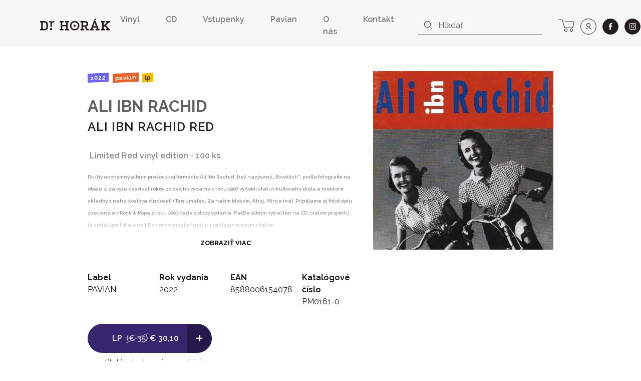

--- FILE ---
content_type: text/html; charset=UTF-8
request_url: https://www.drhorak.sk/titul/ali-ibn-rachid/25845-ali-ibn-rachid-red
body_size: 11159
content:
<!DOCTYPE html>
<html lang="sk">

    <head>
    <meta charset="utf-8">
    <meta http-equiv="X-UA-Compatible" content="IE=edge">
    <meta name="viewport" content="width=device-width, initial-scale=1, shrink-to-fit=no">
    <meta name="csrf-token" content="sLDqZUc9kGxK7IdInoBUYiZKgoEZONbi43lQZRi4">

    <meta name="description" content=" Limited Red vinyl edition - 100 ks Druhý eponymný album prešovskej formácie Ali ibn Rachid, tiež nazývaný „Bicyklisti“, podľa fotografie na obale si...">
    
        <meta property="og:title" content="ALI IBN RACHID: ALI IBN RACHID RED" />
    <meta property="og:description"
        content=" Limited Red vinyl edition - 100 ks Druhý eponymný album prešovskej formácie Ali ibn Rachid, tiež nazývaný „Bicyklisti“, podľa fotografie na obale si..." />
    <meta property="og:type" content="music.album" />
    <meta property="og:url" content="https://www.drhorak.sk/titul/ali-ibn-rachid/25845-ali-ibn-rachid-red" />
    <meta property="og:image"
        content="https://www.drhorak.sk/cdn/obrazok/3b78c6841c394a81b08bd780df1e5917.jpeg/600/0" />
    <meta property="og:site_name" content="Dr.Horák - naordinujte si dobrú hudbu" />
            <meta property="music:release_date " content="2022-03-14" />
    
    
    <meta name="google-site-verification" content="fv_f2bT9R-CJWylp21O_bTbzbSH5ujKxtb3SVipgU6E" />

    <title>
                   ALI IBN RACHID: ALI IBN RACHID RED | Dr.Horák - naordinujte si dobrú hudbu
            </title>

    <!-- Favicons-->
    <link rel="apple-touch-icon" sizes="180x180" href="/apple-touch-icon.png">
<link rel="icon" type="image/png" sizes="32x32" href="/favicon-32x32.png">
<link rel="icon" type="image/png" sizes="16x16" href="/favicon-16x16.png">
<link rel="manifest" href="/site.webmanifest">
<link rel="mask-icon" href="/safari-pinned-tab.svg" color="#f3bd00">
<meta name="msapplication-TileColor" content="#f3bd00">
<meta name="theme-color" content="#f3bd00">
    
    

        <link rel="canonical" href="https://www.drhorak.sk/titul/ali-ibn-rachid/25845-ali-ibn-rachid-red">
    <script type="application/ld+json">{"@context":"https:\/\/schema.org","@type":"Product","@id":"https:\/\/www.drhorak.sk\/titul\/ali-ibn-rachid\/25845-ali-ibn-rachid-red","author":"ALI IBN RACHID","name":"ALI IBN RACHID RED","description":" Limited Red vinyl edition - 100 ks Druhý eponymný album prešovskej formácie Ali ibn Rachid, tiež nazývaný „Bicyklisti“, podľa fotografie na obale si za vyše dvadsať rokov od svojho vydania v roku 1997 vydobil status kultového diela a niektoré skladby z neho doslova zľudoveli (Ten umelec, Za naším blokom, Ahoj, Miro a iné). Pripájame aj fotokópiu z recenzie v Rock & Pope z roku 1997, teda z doby vydania. Keďže album vyšiel len na CD, cieľom projektu, je sprístupniť dielo na LP v novom masteringu...","image":"https:\/\/www.drhorak.sk\/cdn\/obrazok\/3b78c6841c394a81b08bd780df1e5917.jpeg\/600\/0","url":"https:\/\/www.drhorak.sk\/titul\/ali-ibn-rachid\/25845-ali-ibn-rachid-red","offers":{"@type":"Offer","price":"30.1","priceCurrency":"EUR","itemCondition":"http:\/\/schema.org\/NewCondition"}}</script>

    <!-- Styles -->
    <link rel="stylesheet" href="https://unpkg.com/flickity@2/dist/flickity.min.css">
    <link rel="stylesheet" href="https://cdnjs.cloudflare.com/ajax/libs/select2/4.0.5/css/select2.min.css" />
    

    <link rel="stylesheet" href="/css/app.css?id=776edc1dac80f2840aae">
    
    <script>
window.dataLayer = window.dataLayer || [];
window.dataLayer.push({"event":"detail","ecommerce":{"currencyCode":"EUR","detail":{"products":[{"name":"ALI IBN RACHID: ALI IBN RACHID RED","id":"25845","price":"30.10","brand":"PAVIAN","variant":"LP"}]}}});
</script>
<script>(function(w,d,s,l,i){w[l]=w[l]||[];w[l].push({'gtm.start':
new Date().getTime(),event:'gtm.js'});var f=d.getElementsByTagName(s)[0],
j=d.createElement(s),dl=l!='dataLayer'?'&l='+l:'';j.async=true;j.src=
'https://www.googletagmanager.com/gtm.js?id='+i+dl;f.parentNode.insertBefore(j,f);
})(window,document,'script','dataLayer','GTM-NVVDSC8');</script>

    
    
    

</head>
    <body>
        <noscript><iframe src="https://www.googletagmanager.com/ns.html?id=GTM-NVVDSC8"
height="0" width="0" style="display:none;visibility:hidden"></iframe></noscript>

        
        

        <nav class="navbar navbar-expand-lg navbar-light bg-light">
    <div class="container-fluid">
        <button class="navbar-toggler border-0 collapsed" type="button" data-toggle="collapse" data-target="#navbarDrHorak" aria-controls="navbarDrHorak" aria-expanded="false" aria-label="Toggle navigation">
            <i class="icon-close"></i>
            <i class="icon-bars"></i>
        </button>
        <a class="navbar-brand py-3 py-lg-4" href="/">
            <img src="/images/logo.svg"  alt="Dr. Horák" loading="lazy">
        </a>
        <a class="lh-2rem d-lg-none lead text-nowrap no-underline position-relative" title="košík" href="https://www.drhorak.sk/kosik" aria-label="cart">
                        <i class="icon-cart position-relative"></i>
        </a>
        <div class="collapse navbar-collapse mt-2" id="navbarDrHorak">
            <form class="form-inline d-block d-lg-none left-inner-addon mt-2 mb-4 bg-white" role="search" action="https://www.drhorak.sk/katalog" id="searchFormMobile">
                <i class="icon-search"></i>
                <input
                class="search form-control mr-sm-2 w-100 border-dark"
                name="search"
                
                type="text"
                placeholder="Hľadať"
                aria-label="hľadať"
                value=""
                data-products-title="albumy"
                data-concerts-title="koncerty"
                data-authors-title="interpreti"
                data-publishers-title="vydavateľstvá"
                data-categories-title="žánre"
                autocomplete="off"
                >
                <input type="submit" class="invisible position-absolute">
            </form>

            <ul class="navbar-nav ml-auto font-weight-semibold">
    <li class="nav-item mx-1 mr-md-5"><a class="nav-link px-0 py-1" href="https://www.drhorak.sk/katalog?type=LP">Vinyl</a></li>
    <li class="nav-item mx-1 mr-md-5"><a class="nav-link px-0 py-1" href="https://www.drhorak.sk/katalog?type=CD">CD</a></li>
    <li class="nav-item mx-1 mr-md-5"><a href="https://vstupenky.drhorak.sk" class=" nav-link px-0 py-1" title="Vstupenky na koncerty">Vstupenky</a></li>
    <li class="nav-item mx-1 mr-md-5"><a href="https://www.drhorak.sk/pavian-records" class=" nav-link px-0 py-1">Pavian</a></li>
    <li class="nav-item mx-1 mr-md-5"><a href="https://www.drhorak.sk/informacie/o-nas" class=" nav-link px-0 py-1">O nás</a></li>
    <li class="nav-item mx-1 mr-md-5"><a href="https://www.drhorak.sk/informacie/kontakt" class=" nav-link px-0 py-1">Kontakt</a></li>
</ul>
                            <form class="form-inline d-none d-lg-inline-block left-inner-addon" role="search" action="https://www.drhorak.sk/katalog" id="searchFormNav">
                    <i class="icon-search"></i>
                    <input
                    class="search form-control mr-sm-2 border-top-0 border-left-0 border-right-0 border-dark"
                    name="search"
                    
                    type="text"
                    placeholder="Hľadať"
                    aria-label="hľadať"
                    value=""
                    data-products-title="albumy"
                    data-concerts-title="koncerty"
                    data-authors-title="interpreti"
                    data-publishers-title="vydavateľstvá"
                    data-categories-title="žánre"
                    autocomplete="off"
                    >
                    <input type="submit" class="invisible position-absolute">
                </form>
            
            <div class="text-center ml-2 text-nowrap">

                <a class="d-none d-lg-inline-block lh-2rem mr-0 ml-md-3 ml-2 lead text-nowrap no-underline position-relative" title="košík" href="https://www.drhorak.sk/kosik" aria-label="cart">
                                        <i class="icon-cart position-relative"></i>
                </a>

                <a class="ml-1 ml-md-2 btn btn-outline-dark btn-rounded btn-lg" title="prihlásiť sa" href="https://www.drhorak.sk/login?ref=menu" aria-label="user" rel="nofollow">
                    <i class="icon-user"></i>
                </a>

                <a class="ml-4 ml-md-2 btn btn-dark btn-rounded btn-lg border" href="https://www.facebook.com/drhorak.sk" title="facebook" rel="nofollow" target="_blank">
                    <i class="icon-facebook"></i>
                </a>

                <a class="ml-4 ml-md-2 btn btn-dark btn-rounded btn-lg border" href="https://www.instagram.com/drhorak_records" title="instagram" rel="nofollow" target="_blank">
                    <i class="icon-instagram"></i>
                </a>
            </div>

        </div>
    </div>
</nav>
        

        <div class="container">
            
    <section class="product-detail py-5" productscope producttype="http://schema.org/Product">

        
        <div class="row">
            <div class="col-sm-12">
                                            </div>

            <div class="col-lg-6 offset-lg-1 col-md-7 text-left">

                
                <nav class="mb-4">
                                                                        <a href="https://www.drhorak.sk/katalog?release_year=2022"
                                class="mr-1 badge badge-release_year">2022</a>
                                                                                                <a href="https://www.drhorak.sk/katalog?publisher=PAVIAN"
                                class="mr-1 badge badge-publisher">PAVIAN</a>
                                                                                                <a href="https://www.drhorak.sk/katalog?type=LP"
                                class="mr-1 badge badge-type">LP</a>
                                                            </nav>

                <h2 class="font-family-sans-serif display-1 author font-weight-bold">
                    <a class="text-secondary underline" href="https://www.drhorak.sk/katalog?authors=ALI%20IBN%20RACHID">ALI IBN RACHID</a>
                </h2>
                <h1 class="font-family-sans-serif font-weight-semibold display-2" productprop="name">
                    ALI IBN RACHID RED
                </h1>
                
                                    <section class="w-100" id="description">
                        <div
                            class="description-text expandable position-relative py-4 pr-3 text-secondary-light font-weight-semibold">
                                                            <p>&nbsp;Limited Red vinyl edition - 100 ks</p>
<p><span style="font-size:7.5pt;font-family:">Druh&yacute; eponymn&yacute; album pre&scaron;ovskej form&aacute;cie Ali ibn Rachid, tiež naz&yacute;van&yacute; &bdquo;Bicyklisti&ldquo;, podľa fotografie na obale si za vy&scaron;e dvadsať rokov od svojho vydania v&nbsp;roku 1997 vydobil status kultov&eacute;ho diela a&nbsp;niektor&eacute; skladby z&nbsp;neho doslova zľudoveli (Ten umelec,&nbsp;Za na&scaron;&iacute;m blokom,&nbsp;Ahoj, Miro&nbsp;a&nbsp;in&eacute;). Prip&aacute;jame aj fotok&oacute;piu z&nbsp;recenzie v&nbsp;Rock &amp; Pope z&nbsp;roku 1997, teda z&nbsp;doby vydania. Keďže album vy&scaron;iel len na CD, cieľom projektu, je spr&iacute;stupniť dielo na LP v&nbsp;novom masteringu a&nbsp;s&nbsp;redizajnovan&yacute;m obalom<o:p></o:p></span></p>
<p style="margin:0cm;margin-bottom:.0001pt;font-variant-ligatures: normal;&#10;font-variant-caps: normal;orphans: 2;text-align:start;widows: 2;-webkit-text-stroke-width: 0px;&#10;text-decoration-thickness: initial;text-decoration-style: initial;text-decoration-color: initial;&#10;word-spacing:0px"><span style="font-size:7.5pt;font-family:">Strana A :<o:p></o:p></span></p>
<p style="margin:0cm;margin-bottom:.0001pt;font-variant-ligatures: normal;&#10;font-variant-caps: normal;orphans: 2;text-align:start;widows: 2;-webkit-text-stroke-width: 0px;&#10;text-decoration-thickness: initial;text-decoration-style: initial;text-decoration-color: initial;&#10;word-spacing:0px"><span style="font-size:7.5pt;font-family:">1. V&yacute;čitky svedomia&nbsp; &nbsp; &nbsp; &nbsp; &nbsp; &nbsp; &nbsp; &nbsp; &nbsp; &nbsp; &nbsp; &nbsp; &nbsp; &nbsp; 4:06<o:p></o:p></span></p>
<p style="margin:0cm;margin-bottom:.0001pt;font-variant-ligatures: normal;&#10;font-variant-caps: normal;orphans: 2;text-align:start;widows: 2;-webkit-text-stroke-width: 0px;&#10;text-decoration-thickness: initial;text-decoration-style: initial;text-decoration-color: initial;&#10;word-spacing:0px"><span style="font-size:7.5pt;font-family:">2. Tam vo vysokej tr&aacute;ve&nbsp; &nbsp; &nbsp; &nbsp; &nbsp; &nbsp; &nbsp; &nbsp; &nbsp; &nbsp; &nbsp; 2:44<o:p></o:p></span></p>
<p style="margin:0cm;margin-bottom:.0001pt;font-variant-ligatures: normal;&#10;font-variant-caps: normal;orphans: 2;text-align:start;widows: 2;-webkit-text-stroke-width: 0px;&#10;text-decoration-thickness: initial;text-decoration-style: initial;text-decoration-color: initial;&#10;word-spacing:0px"><span style="font-size:7.5pt;font-family:">3. Irma mi vol&aacute;, že chce &iacute;sť do kina&nbsp; &nbsp; 4:26<o:p></o:p></span></p>
<p style="margin:0cm;margin-bottom:.0001pt;font-variant-ligatures: normal;&#10;font-variant-caps: normal;orphans: 2;text-align:start;widows: 2;-webkit-text-stroke-width: 0px;&#10;text-decoration-thickness: initial;text-decoration-style: initial;text-decoration-color: initial;&#10;word-spacing:0px"><span style="font-size:7.5pt;font-family:">4. Ten umelec&nbsp; &nbsp; &nbsp; &nbsp; &nbsp; &nbsp; &nbsp; &nbsp; &nbsp; &nbsp; &nbsp; &nbsp; &nbsp; &nbsp; &nbsp; &nbsp; &nbsp; &nbsp; &nbsp; 3:45&nbsp; &nbsp; &nbsp;&nbsp;<o:p></o:p></span></p>
<p style="margin:0cm;margin-bottom:.0001pt;font-variant-ligatures: normal;&#10;font-variant-caps: normal;orphans: 2;text-align:start;widows: 2;-webkit-text-stroke-width: 0px;&#10;text-decoration-thickness: initial;text-decoration-style: initial;text-decoration-color: initial;&#10;word-spacing:0px"><span style="font-size:7.5pt;font-family:">5. Bled&yacute; mesiac&nbsp; &nbsp; &nbsp; &nbsp; &nbsp; &nbsp; &nbsp; &nbsp; &nbsp; &nbsp; &nbsp; &nbsp; &nbsp; &nbsp; &nbsp; &nbsp; &nbsp; &nbsp;3:43<o:p></o:p></span></p>
<p style="margin:0cm;margin-bottom:.0001pt;font-variant-ligatures: normal;&#10;font-variant-caps: normal;orphans: 2;text-align:start;widows: 2;-webkit-text-stroke-width: 0px;&#10;text-decoration-thickness: initial;text-decoration-style: initial;text-decoration-color: initial;&#10;word-spacing:0px"><span style="font-size:7.5pt;font-family:">6. Nepom&yacute;ľ sa&nbsp; &nbsp; &nbsp; &nbsp; &nbsp; &nbsp; &nbsp; &nbsp; &nbsp; &nbsp; &nbsp; &nbsp; &nbsp; &nbsp; &nbsp; &nbsp; &nbsp; &nbsp; &nbsp;3:28<o:p></o:p></span></p>
<p style="margin:0cm;margin-bottom:.0001pt;font-variant-ligatures: normal;&#10;font-variant-caps: normal;orphans: 2;text-align:start;widows: 2;-webkit-text-stroke-width: 0px;&#10;text-decoration-thickness: initial;text-decoration-style: initial;text-decoration-color: initial;&#10;word-spacing:0px"><span style="font-size:7.5pt;font-family:"><o:p>&nbsp;</o:p></span></p>
<p style="margin:0cm;margin-bottom:.0001pt;font-variant-ligatures: normal;&#10;font-variant-caps: normal;orphans: 2;text-align:start;widows: 2;-webkit-text-stroke-width: 0px;&#10;text-decoration-thickness: initial;text-decoration-style: initial;text-decoration-color: initial;&#10;word-spacing:0px"><span style="font-size:7.5pt;font-family:">Strana B :<o:p></o:p></span></p>
<p style="margin:0cm;margin-bottom:.0001pt;font-variant-ligatures: normal;&#10;font-variant-caps: normal;orphans: 2;text-align:start;widows: 2;-webkit-text-stroke-width: 0px;&#10;text-decoration-thickness: initial;text-decoration-style: initial;text-decoration-color: initial;&#10;word-spacing:0px"><span style="font-size:7.5pt;font-family:">1. Za na&scaron;&iacute;m blokom&nbsp; &nbsp; &nbsp; &nbsp; &nbsp; &nbsp; &nbsp; &nbsp; &nbsp; &nbsp; &nbsp; &nbsp; &nbsp; &nbsp; 3:50<o:p></o:p></span></p>
<p style="margin:0cm;margin-bottom:.0001pt;font-variant-ligatures: normal;&#10;font-variant-caps: normal;orphans: 2;text-align:start;widows: 2;-webkit-text-stroke-width: 0px;&#10;text-decoration-thickness: initial;text-decoration-style: initial;text-decoration-color: initial;&#10;word-spacing:0px"><span style="font-size:7.5pt;font-family:">2. E&scaron;te tak ticho&nbsp; &nbsp; &nbsp; &nbsp; &nbsp; &nbsp; &nbsp; &nbsp; &nbsp; &nbsp; &nbsp; &nbsp; &nbsp; &nbsp; &nbsp; &nbsp; &nbsp; 3:11<o:p></o:p></span></p>
<p style="margin:0cm;margin-bottom:.0001pt;font-variant-ligatures: normal;&#10;font-variant-caps: normal;orphans: 2;text-align:start;widows: 2;-webkit-text-stroke-width: 0px;&#10;text-decoration-thickness: initial;text-decoration-style: initial;text-decoration-color: initial;&#10;word-spacing:0px"><span style="font-size:7.5pt;font-family:">3. Ahoj, Miro&nbsp; &nbsp; &nbsp; &nbsp; &nbsp; &nbsp; &nbsp; &nbsp; &nbsp; &nbsp; &nbsp; &nbsp; &nbsp; &nbsp; &nbsp; &nbsp; &nbsp; &nbsp; &nbsp; &nbsp; 4:39<o:p></o:p></span></p>
<p style="margin:0cm;margin-bottom:.0001pt;font-variant-ligatures: normal;&#10;font-variant-caps: normal;orphans: 2;text-align:start;widows: 2;-webkit-text-stroke-width: 0px;&#10;text-decoration-thickness: initial;text-decoration-style: initial;text-decoration-color: initial;&#10;word-spacing:0px"><span style="font-size:7.5pt;font-family:">4. Na zast&aacute;vke&nbsp; &nbsp; &nbsp; &nbsp; &nbsp; &nbsp; &nbsp; &nbsp; &nbsp; &nbsp; &nbsp; &nbsp; &nbsp; &nbsp; &nbsp; &nbsp; &nbsp; &nbsp; 4:41<o:p></o:p></span></p>
<p style="margin:0cm;margin-bottom:.0001pt;font-variant-ligatures: normal;&#10;font-variant-caps: normal;orphans: 2;text-align:start;widows: 2;-webkit-text-stroke-width: 0px;&#10;text-decoration-thickness: initial;text-decoration-style: initial;text-decoration-color: initial;&#10;word-spacing:0px"><span style="font-size:7.5pt;font-family:">5. Pečivo&nbsp; &nbsp; &nbsp; &nbsp; &nbsp; &nbsp; &nbsp; &nbsp; &nbsp; &nbsp; &nbsp; &nbsp; &nbsp; &nbsp; &nbsp; &nbsp; &nbsp; &nbsp; &nbsp; &nbsp; &nbsp; &nbsp; &nbsp;4:08<o:p></o:p></span></p>
<p style="margin:0cm;margin-bottom:.0001pt;font-variant-ligatures: normal;&#10;font-variant-caps: normal;orphans: 2;text-align:start;widows: 2;-webkit-text-stroke-width: 0px;&#10;text-decoration-thickness: initial;text-decoration-style: initial;text-decoration-color: initial;&#10;word-spacing:0px"><span style="font-size:7.5pt;font-family:"><o:p>&nbsp;</o:p></span></p>
<p style="margin:0cm;margin-bottom:.0001pt;font-variant-ligatures: normal;&#10;font-variant-caps: normal;orphans: 2;text-align:start;widows: 2;-webkit-text-stroke-width: 0px;&#10;text-decoration-thickness: initial;text-decoration-style: initial;text-decoration-color: initial;&#10;word-spacing:0px"><span style="font-size:7.5pt;font-family:">Ľubom&iacute;r Burgr - spev, gitara<o:p></o:p></span></p>
<p style="margin:0cm;margin-bottom:.0001pt;font-variant-ligatures: normal;&#10;font-variant-caps: normal;orphans: 2;text-align:start;widows: 2;-webkit-text-stroke-width: 0px;&#10;text-decoration-thickness: initial;text-decoration-style: initial;text-decoration-color: initial;&#10;word-spacing:0px"><span style="font-size:7.5pt;font-family:">Daniel Hurtuk - gitara<o:p></o:p></span></p>
<p style="margin:0cm;margin-bottom:.0001pt;font-variant-ligatures: normal;&#10;font-variant-caps: normal;orphans: 2;text-align:start;widows: 2;-webkit-text-stroke-width: 0px;&#10;text-decoration-thickness: initial;text-decoration-style: initial;text-decoration-color: initial;&#10;word-spacing:0px"><span style="font-size:7.5pt;font-family:">Peter Zagar - spev, klav&iacute;r<o:p></o:p></span></p>
<p style="margin:0cm;margin-bottom:.0001pt;font-variant-ligatures: normal;&#10;font-variant-caps: normal;orphans: 2;text-align:start;widows: 2;-webkit-text-stroke-width: 0px;&#10;text-decoration-thickness: initial;text-decoration-style: initial;text-decoration-color: initial;&#10;word-spacing:0px"><span style="font-size:7.5pt;font-family:">J&aacute;n Vi&scaron;ňovsk&yacute; - basov&aacute; gitara<o:p></o:p></span></p>
<p style="margin:0cm;margin-bottom:.0001pt;font-variant-ligatures: normal;&#10;font-variant-caps: normal;orphans: 2;text-align:start;widows: 2;-webkit-text-stroke-width: 0px;&#10;text-decoration-thickness: initial;text-decoration-style: initial;text-decoration-color: initial;&#10;word-spacing:0px"><span style="font-size:7.5pt;font-family:">Vladim&iacute;r &Scaron;ipo&scaron; &ndash; bicie<o:p></o:p></span></p>
<p style="margin:0cm;margin-bottom:.0001pt"><span style="font-size:7.5pt;&#10;font-family:">Autor hudby /Music<span style="mso-spacerun:yes">&nbsp; </span><span style="mso-spacerun:yes">&nbsp;</span>Strana A : 2-4, 6 Strana B : 1 &ndash; 5 <span style="mso-spacerun:yes">&nbsp;</span>Ľubom&iacute;r BURGR, Strana A : 1,5 Peter Zagar<o:p></o:p></span></p>
<p style="margin:0cm;margin-bottom:.0001pt"><span style="font-size:7.5pt;&#10;font-family:">Autor textu / Lyrics<span style="mso-spacerun:yes">&nbsp;&nbsp;&nbsp; </span>Strana A : 2-4, 6 Strana B : 1- 4, Ľubom&iacute;r BURGR, Strana A : 1,5 Peter Zagar, Strana B : 5 &ndash; Valent&iacute;na Osejevov&aacute;<o:p></o:p></span></p>
<p style="margin:0cm;margin-bottom:.0001pt"><span style="font-size:7.5pt;&#10;font-family:"><o:p>&nbsp;</o:p></span></p>
<p style="margin:0cm;margin-bottom:.0001pt"><span style="font-size:7.5pt;&#10;font-family:">Nahran&eacute; v&nbsp;&Scaron;t&uacute;diu/ Recorded in Ebony, december 1996<o:p></o:p></span></p>
<p style="margin:0cm;margin-bottom:.0001pt"><span style="font-size:7.5pt;&#10;font-family:">Mix : Ľubom&iacute;r Burgr, Martin Burlas, Peter Zagar<o:p></o:p></span></p>
<p style="margin:0cm;margin-bottom:.0001pt"><span style="font-size:7.5pt;&#10;font-family:">Zvuk / Sound engineering &ndash; Juraj Kupec<o:p></o:p></span></p>
<p style="margin:0cm;margin-bottom:.0001pt"><span style="font-size:7.5pt;&#10;font-family:">Remastering &ndash; Ondrej Ježek<o:p></o:p></span></p>
<p style="margin:0cm;margin-bottom:.0001pt"><span style="font-size:7.5pt;&#10;font-family:">Dizajn / Design &ndash; Matej Plekanec<o:p></o:p></span></p>
<p style="margin:0cm;margin-bottom:.0001pt"><span style="font-size:7.5pt;&#10;font-family:">C <span style="mso-spacerun:yes">&nbsp;</span>ALI IBN RACHID 1996, 2022 <o:p></o:p></span></p>
<p style="margin:0cm;margin-bottom:.0001pt"><span style="font-size:7.5pt;&#10;font-family:">P <span style="mso-spacerun:yes">&nbsp;</span>Ľubom&iacute;r Burgr, Vlna records, Dr.Horak s.r.o.<o:p></o:p></span></p>
                                                        <div class="fadeout"></div>
                        </div>
                    </section>
                
                <section class="mt-5" id="properties">
                    <div class="row">
                        <div class="col-6 col-sm">
                                                            <dl>
                                    <dt>Label</dt>
                                    <dd><a
                                            href="https://www.drhorak.sk/katalog?publisher=PAVIAN">PAVIAN</a>
                                    </dd>
                                </dl>
                                                    </div>
                        <div class="col-6 col-sm">
                                                            <dl>
                                    <dt>Rok vydania</dt>
                                    <dd>2022</dd>
                                </dl>
                                                    </div>
                        <div class="col-6 col-sm">
                                                            <dl>
                                    <dt>EAN</dt>
                                    <dd>8588006154078</dd>
                                </dl>
                                                    </div>
                        <div class="col-6 col-sm">
                                                            <dl>
                                    <dt>Katalógové číslo</dt>
                                    <dd>PM0161-0</dd>
                                </dl>
                                                    </div>
                    </div>

                </section>

                <div class="my-3 d-inline-block selling-buttons text-center text-sm-left">
                    <div class="btn-group" role="group" aria-label="Basic example">
                        <a href="https://www.drhorak.sk/titul/ali-ibn-rachid/25845-ali-ibn-rachid-red/objednat"
                            class="btn btn-info btn-lg pl-5 " rel="nofollow"
                             data-gtm-product='{"name":"ALI IBN RACHID: ALI IBN RACHID RED","id":"25845","price":"30.10","brand":"PAVIAN","variant":"LP","quantity":1}'
                            data-gtm-add-to-cart >
                            <span class="font-weight-semibold mr-1">LP</span>
                                                            <del class="strike-diagonal opacity-70">(&euro;&nbsp;35)</del>
                                                        <span class="py-1">&euro;&nbsp;30,10</span>
                            
                            

                        </a>
                        <a href="https://www.drhorak.sk/titul/ali-ibn-rachid/25845-ali-ibn-rachid-red/objednat"
                            class="active btn btn-info btn-lg font-size-big font-weight-normal "
                            rel="nofollow">
                            +
                        </a>
                    </div>

                    
                    <div class="text-center my-2">
                                                    <span class="text-success">&#9679;</span>
                            
                            <a href="#" class="text-underline-success text-decoration-none"
                                data-container="body" data-toggle="tooltip" data-placement="bottom"
                                title="posielame v deň objednania alebo najbližší pracovný deň">
                                <span class="text-nowrap">titul je dostupný v predajni</span>
                            </a>
                            
                                            </div>
                </div>

            </div>

            <div class="col-lg-4 col-md-5 text-center">
                <div class="carousel-detail">
                    
                    <a href="https://www.drhorak.sk/obrazok/3b78c6841c394a81b08bd780df1e5917.jpeg" class="ratio-box image"
                        style="padding-bottom: 98.9691%;">
                        <img
  data-sizes="auto"
  data-src="https://www.drhorak.sk/cdn/obrazok/3b78c6841c394a81b08bd780df1e5917.jpeg/600/0"
  data-srcset="https://www.drhorak.sk/cdn/obrazok/3b78c6841c394a81b08bd780df1e5917.jpeg/600/0 600w,
    https://www.drhorak.sk/cdn/obrazok/3b78c6841c394a81b08bd780df1e5917.jpeg/220/0 220w,
    https://www.drhorak.sk/cdn/obrazok/3b78c6841c394a81b08bd780df1e5917.jpeg/300/0 300w,
    https://www.drhorak.sk/cdn/obrazok/3b78c6841c394a81b08bd780df1e5917.jpeg/600/0 600w,
    https://www.drhorak.sk/cdn/obrazok/3b78c6841c394a81b08bd780df1e5917.jpeg/800/0 800w"
  class="lazyload"
  alt="ALI IBN RACHID: ALI IBN RACHID RED">                    </a>

                    

                </div>
            </div>
        </div>
        
        

    </section>


            </div>
        <section class="my-4 bg-primary" id="more">
                            <div class="container pt-4">
                    <div class="row align-items-center border-bottom-2 mt-4 mx-2 mx-md-4 pb-2" >
  <div class="col-auto pl-0">
    <p class="display-2 mb-0">Ďalšie tituly od <a class="text-white underline" href="https://www.drhorak.sk/katalog?authors=ALI%20IBN%20RACHID">ALI IBN RACHID</a></p>
  </div>
  <div class="col text-right pr-0">
    <img src="https://www.drhorak.sk/images/icons/icon-more-products.svg" class="img-fluid" alt="novinky">
  </div>
</div>
                    <div class="row minh-230px">
                        <div class="col-md-12 product_carousel py-4 d-none">
                                                            
                                <div class="product-card">
                                    <div class="card catalog-item">
  <div class="card-img-top px-2 pt-2 px-md-3 pt-md-3 pb-0">
    <a href="https://www.drhorak.sk/titul/ali-ibn-rachid/25844-ali-ibn-rachid" class="ratio-box image card-img" style="padding-bottom: 98.9691%;" aria-labelledby="product25844">
      <img
  data-sizes="auto"
  data-src="https://www.drhorak.sk/cdn/obrazok/6f30cc8839780c6e66ff98a13146ddfc.jpeg/600/0"
  data-srcset="https://www.drhorak.sk/cdn/obrazok/6f30cc8839780c6e66ff98a13146ddfc.jpeg/600/0 600w,
    https://www.drhorak.sk/cdn/obrazok/6f30cc8839780c6e66ff98a13146ddfc.jpeg/220/0 220w,
    https://www.drhorak.sk/cdn/obrazok/6f30cc8839780c6e66ff98a13146ddfc.jpeg/300/0 300w,
    https://www.drhorak.sk/cdn/obrazok/6f30cc8839780c6e66ff98a13146ddfc.jpeg/600/0 600w,
    https://www.drhorak.sk/cdn/obrazok/6f30cc8839780c6e66ff98a13146ddfc.jpeg/800/0 800w"
  class="lazyload"
  alt="ALI IBN RACHID: ">    </a>
    <a href="https://www.drhorak.sk/titul/ali-ibn-rachid/25844-ali-ibn-rachid" class="card-img-overlay">
                <span class="mr-1 badge badge-type">LP</span>
                <span class="mr-1 badge badge-status">do 24h</span>
          </a>
  </div>
  <div class="card-body p-2 p-md-3">

      <a href="https://www.drhorak.sk/titul/ali-ibn-rachid/25844-ali-ibn-rachid" id="product25844">

                    <strong class="pd_name">ALI IBN RACHID</strong>
                
        <div class="product-title d-flex justify-content-between w-100 font-weight-semibold">

            <span class="opacity-70">ALI IBN RACHID</span>

            <div class="pl-2 text-right">
                              <del class="strike-diagonal">(&euro;&nbsp;30)</del>
                            <span class="py-1">&euro;&nbsp;24,90</span><br>
              
            </div>
        </div>
      </a>
      </div>
</div>                                </div>
                                                    </div>
                    </div>
                </div>
            
                            <div class="container pt-4">
                    <div class="row align-items-center border-bottom-2 mt-4 mx-2 mx-md-4 pb-2" >
  <div class="col-auto pl-0">
    <p class="display-2 mb-0">Mohlo by sa vam páčiť</p>
  </div>
  <div class="col text-right pr-0">
    <img src="https://www.drhorak.sk/images/icons/icon-related-products.svg" class="img-fluid" alt="novinky">
  </div>
</div>
                    <div class="row mt-4 catalog">
                                                    <div class="col-xxl-2 col-md-3 col-6 product mb-2">
                                <div class="card catalog-item">
  <div class="card-img-top px-2 pt-2 px-md-3 pt-md-3 pb-0">
    <a href="https://www.drhorak.sk/titul/maringotka/36410-ii" class="ratio-box image card-img" style="padding-bottom: 100.3628%;" aria-labelledby="product36410">
      <img
  data-sizes="auto"
  data-src="https://www.drhorak.sk/cdn/obrazok/f542ce04f8bfe49952e1a19fb5c56f82.jpg/600/0"
  data-srcset="https://www.drhorak.sk/cdn/obrazok/f542ce04f8bfe49952e1a19fb5c56f82.jpg/600/0 600w,
    https://www.drhorak.sk/cdn/obrazok/f542ce04f8bfe49952e1a19fb5c56f82.jpg/220/0 220w,
    https://www.drhorak.sk/cdn/obrazok/f542ce04f8bfe49952e1a19fb5c56f82.jpg/300/0 300w,
    https://www.drhorak.sk/cdn/obrazok/f542ce04f8bfe49952e1a19fb5c56f82.jpg/600/0 600w,
    https://www.drhorak.sk/cdn/obrazok/f542ce04f8bfe49952e1a19fb5c56f82.jpg/800/0 800w"
  class="lazyload"
  alt="MARINGOTKA: ">    </a>
    <a href="https://www.drhorak.sk/titul/maringotka/36410-ii" class="card-img-overlay">
                <span class="mr-1 badge badge-type">LP</span>
                <span class="mr-1 badge badge-presale">vychádza 06. 02. 2026</span>
          </a>
  </div>
  <div class="card-body p-2 p-md-3">

      <a href="https://www.drhorak.sk/titul/maringotka/36410-ii" id="product36410">

                    <strong class="pd_name">MARINGOTKA</strong>
                
        <div class="product-title d-flex justify-content-between w-100 font-weight-semibold">

            <span class="opacity-70">II.</span>

            <div class="pl-2 text-right">
                            <span class="py-1">&euro;&nbsp;33</span><br>
              
            </div>
        </div>
      </a>
      </div>
</div>                            </div>
                                                    <div class="col-xxl-2 col-md-3 col-6 product mb-2">
                                <div class="card catalog-item">
  <div class="card-img-top px-2 pt-2 px-md-3 pt-md-3 pb-0">
    <a href="https://www.drhorak.sk/titul/maringotka/36409-ii" class="ratio-box image card-img" style="padding-bottom: 100.3628%;" aria-labelledby="product36409">
      <img
  data-sizes="auto"
  data-src="https://www.drhorak.sk/cdn/obrazok/18476e8300a1079622f3e75b02d4925e.jpg/600/0"
  data-srcset="https://www.drhorak.sk/cdn/obrazok/18476e8300a1079622f3e75b02d4925e.jpg/600/0 600w,
    https://www.drhorak.sk/cdn/obrazok/18476e8300a1079622f3e75b02d4925e.jpg/220/0 220w,
    https://www.drhorak.sk/cdn/obrazok/18476e8300a1079622f3e75b02d4925e.jpg/300/0 300w,
    https://www.drhorak.sk/cdn/obrazok/18476e8300a1079622f3e75b02d4925e.jpg/600/0 600w,
    https://www.drhorak.sk/cdn/obrazok/18476e8300a1079622f3e75b02d4925e.jpg/800/0 800w"
  class="lazyload"
  alt="MARINGOTKA: ">    </a>
    <a href="https://www.drhorak.sk/titul/maringotka/36409-ii" class="card-img-overlay">
                <span class="mr-1 badge badge-type">CD</span>
                <span class="mr-1 badge badge-presale">vychádza 06. 02. 2026</span>
          </a>
  </div>
  <div class="card-body p-2 p-md-3">

      <a href="https://www.drhorak.sk/titul/maringotka/36409-ii" id="product36409">

                    <strong class="pd_name">MARINGOTKA</strong>
                
        <div class="product-title d-flex justify-content-between w-100 font-weight-semibold">

            <span class="opacity-70">II.</span>

            <div class="pl-2 text-right">
                            <span class="py-1">&euro;&nbsp;13</span><br>
              
            </div>
        </div>
      </a>
      </div>
</div>                            </div>
                                                    <div class="col-xxl-2 col-md-3 col-6 product mb-2">
                                <div class="card catalog-item">
  <div class="card-img-top px-2 pt-2 px-md-3 pt-md-3 pb-0">
    <a href="https://www.drhorak.sk/titul/ursiny-dezo/35149-do-tla-red-colour" class="ratio-box image card-img" style="padding-bottom: 100%;" aria-labelledby="product35149">
      <img
  data-sizes="auto"
  data-src="https://www.drhorak.sk/cdn/obrazok/2876b2b8d23d0b279ed67645737de0cc.jpg/600/0"
  data-srcset="https://www.drhorak.sk/cdn/obrazok/2876b2b8d23d0b279ed67645737de0cc.jpg/600/0 600w,
    https://www.drhorak.sk/cdn/obrazok/2876b2b8d23d0b279ed67645737de0cc.jpg/220/0 220w,
    https://www.drhorak.sk/cdn/obrazok/2876b2b8d23d0b279ed67645737de0cc.jpg/300/0 300w,
    https://www.drhorak.sk/cdn/obrazok/2876b2b8d23d0b279ed67645737de0cc.jpg/600/0 600w,
    https://www.drhorak.sk/cdn/obrazok/2876b2b8d23d0b279ed67645737de0cc.jpg/800/0 800w"
  class="lazyload"
  alt="URSINY DEZO: ">    </a>
    <a href="https://www.drhorak.sk/titul/ursiny-dezo/35149-do-tla-red-colour" class="card-img-overlay">
                <span class="mr-1 badge badge-type">LP</span>
                <span class="mr-1 badge badge-status">do 24h</span>
          </a>
  </div>
  <div class="card-body p-2 p-md-3">

      <a href="https://www.drhorak.sk/titul/ursiny-dezo/35149-do-tla-red-colour" id="product35149">

                    <strong class="pd_name">URSINY DEZO</strong>
                
        <div class="product-title d-flex justify-content-between w-100 font-weight-semibold">

            <span class="opacity-70">DO TLA red colour</span>

            <div class="pl-2 text-right">
                            <span class="py-1">&euro;&nbsp;50</span><br>
              
            </div>
        </div>
      </a>
      </div>
</div>                            </div>
                                                    <div class="col-xxl-2 col-md-3 col-6 product mb-2">
                                <div class="card catalog-item">
  <div class="card-img-top px-2 pt-2 px-md-3 pt-md-3 pb-0">
    <a href="https://www.drhorak.sk/titul/slniecko/33898-majte-nas-radi" class="ratio-box image card-img" style="padding-bottom: 100%;" aria-labelledby="product33898">
      <img
  data-sizes="auto"
  data-src="https://www.drhorak.sk/cdn/obrazok/354fa3b7221d06fc504e2c77dcdfdd81.jpeg/600/0"
  data-srcset="https://www.drhorak.sk/cdn/obrazok/354fa3b7221d06fc504e2c77dcdfdd81.jpeg/600/0 600w,
    https://www.drhorak.sk/cdn/obrazok/354fa3b7221d06fc504e2c77dcdfdd81.jpeg/220/0 220w,
    https://www.drhorak.sk/cdn/obrazok/354fa3b7221d06fc504e2c77dcdfdd81.jpeg/300/0 300w,
    https://www.drhorak.sk/cdn/obrazok/354fa3b7221d06fc504e2c77dcdfdd81.jpeg/600/0 600w,
    https://www.drhorak.sk/cdn/obrazok/354fa3b7221d06fc504e2c77dcdfdd81.jpeg/800/0 800w"
  class="lazyload"
  alt="SLNIECKO: ">    </a>
    <a href="https://www.drhorak.sk/titul/slniecko/33898-majte-nas-radi" class="card-img-overlay">
                <span class="mr-1 badge badge-type">LP</span>
                <span class="mr-1 badge badge-status">do 24h</span>
          </a>
  </div>
  <div class="card-body p-2 p-md-3">

      <a href="https://www.drhorak.sk/titul/slniecko/33898-majte-nas-radi" id="product33898">

                    <strong class="pd_name">SLNIECKO</strong>
                
        <div class="product-title d-flex justify-content-between w-100 font-weight-semibold">

            <span class="opacity-70">MAJTE NAS RADI</span>

            <div class="pl-2 text-right">
                              <del class="strike-diagonal">(&euro;&nbsp;30)</del>
                            <span class="py-1">&euro;&nbsp;24,90</span><br>
              
            </div>
        </div>
      </a>
      </div>
</div>                            </div>
                                                    <div class="col-xxl-2 col-md-3 col-6 product mb-2">
                                <div class="card catalog-item">
  <div class="card-img-top px-2 pt-2 px-md-3 pt-md-3 pb-0">
    <a href="https://www.drhorak.sk/titul/hammel-pavol/33426-kam-a-za-cim-colour" class="ratio-box image card-img" style="padding-bottom: 100%;" aria-labelledby="product33426">
      <img
  data-sizes="auto"
  data-src="https://www.drhorak.sk/cdn/obrazok/4f8ac3921b5e7c76c4319d665a7da629.jpg/600/0"
  data-srcset="https://www.drhorak.sk/cdn/obrazok/4f8ac3921b5e7c76c4319d665a7da629.jpg/600/0 600w,
    https://www.drhorak.sk/cdn/obrazok/4f8ac3921b5e7c76c4319d665a7da629.jpg/220/0 220w,
    https://www.drhorak.sk/cdn/obrazok/4f8ac3921b5e7c76c4319d665a7da629.jpg/300/0 300w,
    https://www.drhorak.sk/cdn/obrazok/4f8ac3921b5e7c76c4319d665a7da629.jpg/600/0 600w,
    https://www.drhorak.sk/cdn/obrazok/4f8ac3921b5e7c76c4319d665a7da629.jpg/800/0 800w"
  class="lazyload"
  alt="HAMMEL PAVOL: ">    </a>
    <a href="https://www.drhorak.sk/titul/hammel-pavol/33426-kam-a-za-cim-colour" class="card-img-overlay">
                <span class="mr-1 badge badge-type">LP</span>
                <span class="mr-1 badge badge-status">do 24h</span>
          </a>
  </div>
  <div class="card-body p-2 p-md-3">

      <a href="https://www.drhorak.sk/titul/hammel-pavol/33426-kam-a-za-cim-colour" id="product33426">

                    <strong class="pd_name">HAMMEL PAVOL</strong>
                
        <div class="product-title d-flex justify-content-between w-100 font-weight-semibold">

            <span class="opacity-70">KAM A ZA CIM colour</span>

            <div class="pl-2 text-right">
                              <del class="strike-diagonal">(&euro;&nbsp;35)</del>
                            <span class="py-1">&euro;&nbsp;25,90</span><br>
              
            </div>
        </div>
      </a>
      </div>
</div>                            </div>
                                                    <div class="col-xxl-2 col-md-3 col-6 product mb-2">
                                <div class="card catalog-item">
  <div class="card-img-top px-2 pt-2 px-md-3 pt-md-3 pb-0">
    <a href="https://www.drhorak.sk/titul/vitazny-traktor/33044-fake-news-blues" class="ratio-box image card-img" style="padding-bottom: 109.4656%;" aria-labelledby="product33044">
      <img
  data-sizes="auto"
  data-src="https://www.drhorak.sk/cdn/obrazok/f3e03c9068f0ec9a0fcdfa90026f2236.jpg/600/0"
  data-srcset="https://www.drhorak.sk/cdn/obrazok/f3e03c9068f0ec9a0fcdfa90026f2236.jpg/600/0 600w,
    https://www.drhorak.sk/cdn/obrazok/f3e03c9068f0ec9a0fcdfa90026f2236.jpg/220/0 220w,
    https://www.drhorak.sk/cdn/obrazok/f3e03c9068f0ec9a0fcdfa90026f2236.jpg/300/0 300w,
    https://www.drhorak.sk/cdn/obrazok/f3e03c9068f0ec9a0fcdfa90026f2236.jpg/600/0 600w,
    https://www.drhorak.sk/cdn/obrazok/f3e03c9068f0ec9a0fcdfa90026f2236.jpg/800/0 800w"
  class="lazyload"
  alt="VITAZNY TRAKTOR: ">    </a>
    <a href="https://www.drhorak.sk/titul/vitazny-traktor/33044-fake-news-blues" class="card-img-overlay">
                <span class="mr-1 badge badge-type">CD</span>
                <span class="mr-1 badge badge-status">do 24h</span>
          </a>
  </div>
  <div class="card-body p-2 p-md-3">

      <a href="https://www.drhorak.sk/titul/vitazny-traktor/33044-fake-news-blues" id="product33044">

                    <strong class="pd_name">VITAZNY TRAKTOR</strong>
                
        <div class="product-title d-flex justify-content-between w-100 font-weight-semibold">

            <span class="opacity-70">FAKE NEWS BLUES</span>

            <div class="pl-2 text-right">
                              <del class="strike-diagonal">(&euro;&nbsp;12,90)</del>
                            <span class="py-1">&euro;&nbsp;7,48</span><br>
              
            </div>
        </div>
      </a>
      </div>
</div>                            </div>
                                                    <div class="col-xxl-2 col-md-3 col-6 product mb-2">
                                <div class="card catalog-item">
  <div class="card-img-top px-2 pt-2 px-md-3 pt-md-3 pb-0">
    <a href="https://www.drhorak.sk/titul/stefanikove-deti/32116-mlyny" class="ratio-box image card-img" style="padding-bottom: 100%;" aria-labelledby="product32116">
      <img
  data-sizes="auto"
  data-src="https://www.drhorak.sk/cdn/obrazok/e2e25c30ddcac3b94c3ab0e7345e536b.JPG/600/0"
  data-srcset="https://www.drhorak.sk/cdn/obrazok/e2e25c30ddcac3b94c3ab0e7345e536b.JPG/600/0 600w,
    https://www.drhorak.sk/cdn/obrazok/e2e25c30ddcac3b94c3ab0e7345e536b.JPG/220/0 220w,
    https://www.drhorak.sk/cdn/obrazok/e2e25c30ddcac3b94c3ab0e7345e536b.JPG/300/0 300w,
    https://www.drhorak.sk/cdn/obrazok/e2e25c30ddcac3b94c3ab0e7345e536b.JPG/600/0 600w,
    https://www.drhorak.sk/cdn/obrazok/e2e25c30ddcac3b94c3ab0e7345e536b.JPG/800/0 800w"
  class="lazyload"
  alt="STEFANIKOVE DETI: ">    </a>
    <a href="https://www.drhorak.sk/titul/stefanikove-deti/32116-mlyny" class="card-img-overlay">
                <span class="mr-1 badge badge-type">LP</span>
                <span class="mr-1 badge badge-status">do 24h</span>
          </a>
  </div>
  <div class="card-body p-2 p-md-3">

      <a href="https://www.drhorak.sk/titul/stefanikove-deti/32116-mlyny" id="product32116">

                    <strong class="pd_name">STEFANIKOVE DETI</strong>
                
        <div class="product-title d-flex justify-content-between w-100 font-weight-semibold">

            <span class="opacity-70">MLYNY</span>

            <div class="pl-2 text-right">
                              <del class="strike-diagonal">(&euro;&nbsp;25)</del>
                            <span class="py-1">&euro;&nbsp;15</span><br>
              
            </div>
        </div>
      </a>
      </div>
</div>                            </div>
                                                    <div class="col-xxl-2 col-md-3 col-6 product mb-2">
                                <div class="card catalog-item">
  <div class="card-img-top px-2 pt-2 px-md-3 pt-md-3 pb-0">
    <a href="https://www.drhorak.sk/titul/stefanikove-deti/32115-mlyny" class="ratio-box image card-img" style="padding-bottom: 100%;" aria-labelledby="product32115">
      <img
  data-sizes="auto"
  data-src="https://www.drhorak.sk/cdn/obrazok/221e6c88f2dae8032e2594e7d4716f9a.JPG/600/0"
  data-srcset="https://www.drhorak.sk/cdn/obrazok/221e6c88f2dae8032e2594e7d4716f9a.JPG/600/0 600w,
    https://www.drhorak.sk/cdn/obrazok/221e6c88f2dae8032e2594e7d4716f9a.JPG/220/0 220w,
    https://www.drhorak.sk/cdn/obrazok/221e6c88f2dae8032e2594e7d4716f9a.JPG/300/0 300w,
    https://www.drhorak.sk/cdn/obrazok/221e6c88f2dae8032e2594e7d4716f9a.JPG/600/0 600w,
    https://www.drhorak.sk/cdn/obrazok/221e6c88f2dae8032e2594e7d4716f9a.JPG/800/0 800w"
  class="lazyload"
  alt="STEFANIKOVE DETI: ">    </a>
    <a href="https://www.drhorak.sk/titul/stefanikove-deti/32115-mlyny" class="card-img-overlay">
                <span class="mr-1 badge badge-type">CD</span>
                <span class="mr-1 badge badge-status">do 24h</span>
          </a>
  </div>
  <div class="card-body p-2 p-md-3">

      <a href="https://www.drhorak.sk/titul/stefanikove-deti/32115-mlyny" id="product32115">

                    <strong class="pd_name">STEFANIKOVE DETI</strong>
                
        <div class="product-title d-flex justify-content-between w-100 font-weight-semibold">

            <span class="opacity-70">MLYNY</span>

            <div class="pl-2 text-right">
                              <del class="strike-diagonal">(&euro;&nbsp;13)</del>
                            <span class="py-1">&euro;&nbsp;4,94</span><br>
              
            </div>
        </div>
      </a>
      </div>
</div>                            </div>
                                                    <div class="col-xxl-2 col-md-3 col-6 product mb-2">
                                <div class="card catalog-item">
  <div class="card-img-top px-2 pt-2 px-md-3 pt-md-3 pb-0">
    <a href="https://www.drhorak.sk/titul/marian-varga/30487-marian-varga-and-moyzesovo-kvarteto" class="ratio-box image card-img" style="padding-bottom: 100%;" aria-labelledby="product30487">
      <img
  data-sizes="auto"
  data-src="https://www.drhorak.sk/cdn/obrazok/75badc4b13fac75cc735d0752fa631c8.jpeg/600/0"
  data-srcset="https://www.drhorak.sk/cdn/obrazok/75badc4b13fac75cc735d0752fa631c8.jpeg/600/0 600w,
    https://www.drhorak.sk/cdn/obrazok/75badc4b13fac75cc735d0752fa631c8.jpeg/220/0 220w,
    https://www.drhorak.sk/cdn/obrazok/75badc4b13fac75cc735d0752fa631c8.jpeg/300/0 300w,
    https://www.drhorak.sk/cdn/obrazok/75badc4b13fac75cc735d0752fa631c8.jpeg/600/0 600w,
    https://www.drhorak.sk/cdn/obrazok/75badc4b13fac75cc735d0752fa631c8.jpeg/800/0 800w"
  class="lazyload"
  alt="Marián Varga: ">    </a>
    <a href="https://www.drhorak.sk/titul/marian-varga/30487-marian-varga-and-moyzesovo-kvarteto" class="card-img-overlay">
                <span class="mr-1 badge badge-type">LP</span>
                <span class="mr-1 badge badge-status">do 24h</span>
          </a>
  </div>
  <div class="card-body p-2 p-md-3">

      <a href="https://www.drhorak.sk/titul/marian-varga/30487-marian-varga-and-moyzesovo-kvarteto" id="product30487">

                    <strong class="pd_name">Marián Varga</strong>
                
        <div class="product-title d-flex justify-content-between w-100 font-weight-semibold">

            <span class="opacity-70">Marián Varga &amp; Moyzesovo Kvarteto</span>

            <div class="pl-2 text-right">
                              <del class="strike-diagonal">(&euro;&nbsp;40)</del>
                            <span class="py-1">&euro;&nbsp;30</span><br>
              
            </div>
        </div>
      </a>
      </div>
</div>                            </div>
                                                    <div class="col-xxl-2 col-md-3 col-6 product mb-2">
                                <div class="card catalog-item">
  <div class="card-img-top px-2 pt-2 px-md-3 pt-md-3 pb-0">
    <a href="https://www.drhorak.sk/titul/billy-barman/30393-modry-jazyk-blue" class="ratio-box image card-img" style="padding-bottom: 100.678%;" aria-labelledby="product30393">
      <img
  data-sizes="auto"
  data-src="https://www.drhorak.sk/cdn/obrazok/e1de24c333f711074d0270796048be1c.jpg/600/0"
  data-srcset="https://www.drhorak.sk/cdn/obrazok/e1de24c333f711074d0270796048be1c.jpg/600/0 600w,
    https://www.drhorak.sk/cdn/obrazok/e1de24c333f711074d0270796048be1c.jpg/220/0 220w,
    https://www.drhorak.sk/cdn/obrazok/e1de24c333f711074d0270796048be1c.jpg/300/0 300w,
    https://www.drhorak.sk/cdn/obrazok/e1de24c333f711074d0270796048be1c.jpg/600/0 600w,
    https://www.drhorak.sk/cdn/obrazok/e1de24c333f711074d0270796048be1c.jpg/800/0 800w"
  class="lazyload"
  alt="BILLY BARMAN: ">    </a>
    <a href="https://www.drhorak.sk/titul/billy-barman/30393-modry-jazyk-blue" class="card-img-overlay">
                <span class="mr-1 badge badge-type">LP</span>
                <span class="mr-1 badge badge-status">do 24h</span>
          </a>
  </div>
  <div class="card-body p-2 p-md-3">

      <a href="https://www.drhorak.sk/titul/billy-barman/30393-modry-jazyk-blue" id="product30393">

                    <strong class="pd_name">BILLY BARMAN</strong>
                
        <div class="product-title d-flex justify-content-between w-100 font-weight-semibold">

            <span class="opacity-70">MODRY JAZYK blue</span>

            <div class="pl-2 text-right">
                              <del class="strike-diagonal">(&euro;&nbsp;30)</del>
                            <span class="py-1">&euro;&nbsp;24,90</span><br>
              
            </div>
        </div>
      </a>
      </div>
</div>                            </div>
                                                    <div class="col-xxl-2 col-md-3 col-6 product mb-2">
                                <div class="card catalog-item">
  <div class="card-img-top px-2 pt-2 px-md-3 pt-md-3 pb-0">
    <a href="https://www.drhorak.sk/titul/tornado-lue/29422-oci-slnka" class="ratio-box image card-img" style="padding-bottom: 100%;" aria-labelledby="product29422">
      <img
  data-sizes="auto"
  data-src="https://www.drhorak.sk/cdn/obrazok/cad6b4d60aad609c3c6bc02803633c0f.jpg/600/0"
  data-srcset="https://www.drhorak.sk/cdn/obrazok/cad6b4d60aad609c3c6bc02803633c0f.jpg/600/0 600w,
    https://www.drhorak.sk/cdn/obrazok/cad6b4d60aad609c3c6bc02803633c0f.jpg/220/0 220w,
    https://www.drhorak.sk/cdn/obrazok/cad6b4d60aad609c3c6bc02803633c0f.jpg/300/0 300w,
    https://www.drhorak.sk/cdn/obrazok/cad6b4d60aad609c3c6bc02803633c0f.jpg/600/0 600w,
    https://www.drhorak.sk/cdn/obrazok/cad6b4d60aad609c3c6bc02803633c0f.jpg/800/0 800w"
  class="lazyload"
  alt="TORNADO LUE: ">    </a>
    <a href="https://www.drhorak.sk/titul/tornado-lue/29422-oci-slnka" class="card-img-overlay">
                <span class="mr-1 badge badge-type">CD</span>
                <span class="mr-1 badge badge-status">do 24h</span>
          </a>
  </div>
  <div class="card-body p-2 p-md-3">

      <a href="https://www.drhorak.sk/titul/tornado-lue/29422-oci-slnka" id="product29422">

                    <strong class="pd_name">TORNADO LUE</strong>
                
        <div class="product-title d-flex justify-content-between w-100 font-weight-semibold">

            <span class="opacity-70">OCI SLNKA</span>

            <div class="pl-2 text-right">
                              <del class="strike-diagonal">(&euro;&nbsp;13)</del>
                            <span class="py-1">&euro;&nbsp;7,02</span><br>
              
            </div>
        </div>
      </a>
      </div>
</div>                            </div>
                                                    <div class="col-xxl-2 col-md-3 col-6 product mb-2">
                                <div class="card catalog-item">
  <div class="card-img-top px-2 pt-2 px-md-3 pt-md-3 pb-0">
    <a href="https://www.drhorak.sk/titul/tornado-lue/29415-oci-slnka" class="ratio-box image card-img" style="padding-bottom: 100%;" aria-labelledby="product29415">
      <img
  data-sizes="auto"
  data-src="https://www.drhorak.sk/cdn/obrazok/742546609347889405c042a9327b7ed2.jpg/600/0"
  data-srcset="https://www.drhorak.sk/cdn/obrazok/742546609347889405c042a9327b7ed2.jpg/600/0 600w,
    https://www.drhorak.sk/cdn/obrazok/742546609347889405c042a9327b7ed2.jpg/220/0 220w,
    https://www.drhorak.sk/cdn/obrazok/742546609347889405c042a9327b7ed2.jpg/300/0 300w,
    https://www.drhorak.sk/cdn/obrazok/742546609347889405c042a9327b7ed2.jpg/600/0 600w,
    https://www.drhorak.sk/cdn/obrazok/742546609347889405c042a9327b7ed2.jpg/800/0 800w"
  class="lazyload"
  alt="TORNADO LUE: ">    </a>
    <a href="https://www.drhorak.sk/titul/tornado-lue/29415-oci-slnka" class="card-img-overlay">
                <span class="mr-1 badge badge-type">LP</span>
                <span class="mr-1 badge badge-status">do 24h</span>
          </a>
  </div>
  <div class="card-body p-2 p-md-3">

      <a href="https://www.drhorak.sk/titul/tornado-lue/29415-oci-slnka" id="product29415">

                    <strong class="pd_name">TORNADO LUE</strong>
                
        <div class="product-title d-flex justify-content-between w-100 font-weight-semibold">

            <span class="opacity-70">OCI SLNKA</span>

            <div class="pl-2 text-right">
                              <del class="strike-diagonal">(&euro;&nbsp;25)</del>
                            <span class="py-1">&euro;&nbsp;20</span><br>
              
            </div>
        </div>
      </a>
      </div>
</div>                            </div>
                                            </div>
                    <div class="row align-items-center">
  <div class="col-md-4 text-left"></div>
  <div class="col-md-4 text-center">
    <div class="page-load-status">
      <p class="infinite-scroll-request">
        <div class="spinner-border text-dark" role="status">
          <span class="sr-only">app.loadingLoading...</span>
        </div>
      </p>
      <p class="infinite-scroll-last">to je už všetko</p>
    </div>
          <button class="btn btn-info btn-lg my-4 view-more-button px-5">
        Zobraziť 12 ďaľších
      </button>
      </div>
  <div class="col-md-4 text-right">
    <ul class="pagination justify-content-end font-weight-semibold my-2">
        
                    <li class="page-item disabled"><span class="page-link" title="táto strana je prvá"><i class="icon-chevron-left"></i></span></li>
        
                    
            
            
                                                                        <li class="page-item active"><span class="page-link">1</span></li>
                                                                                <li class="page-item"><a class="page-link" href="/titul/ali-ibn-rachid/25845-ali-ibn-rachid-red?page=2">2</a></li>
                                                                                <li class="page-item"><a class="page-link" href="/titul/ali-ibn-rachid/25845-ali-ibn-rachid-red?page=3">3</a></li>
                                                                                <li class="page-item"><a class="page-link" href="/titul/ali-ibn-rachid/25845-ali-ibn-rachid-red?page=4">4</a></li>
                                                                    
                            <li class="page-item disabled"><span class="page-link">...</span></li>
            
            
                                
            
            
                                                                        <li class="page-item"><a class="page-link" href="/titul/ali-ibn-rachid/25845-ali-ibn-rachid-red?page=8">8</a></li>
                                                                                <li class="page-item"><a class="page-link" href="/titul/ali-ibn-rachid/25845-ali-ibn-rachid-red?page=9">9</a></li>
                                                        
        
                    <li class="page-item"><a class="page-link pagination__next" href="/titul/ali-ibn-rachid/25845-ali-ibn-rachid-red?page=2" rel="next" title="nasledujúca strana"><i class="icon-chevron-right"></i></a></li>
            </ul>

  </div>
</div>
                </div>
            
        </section>
        <div class="container">
    

            
                

                
            

            
        </div>

        <footer class="footer bg-dark bg-footer">
  <div class="container-fluid d-flex h-100">
    <div class="row w-100 text-light mt-5">
        <div class="col-md">
            <img src="https://www.drhorak.sk/images/logo-invert.svg" alt="Dr. Horák">
        </div>
        <div class="col-md">
          <div class="display-5 ml-3">E-SHOP</div>
          <nav class="nav flex-column">
            <a class="nav-link" href="https://www.drhorak.sk/katalog?sort_by=date_added">Posledné pridané</a>
            <a class="nav-link" href="https://www.drhorak.sk/katalog?type=CD">Katalóg CD</a>
            <a class="nav-link" href="https://www.drhorak.sk/katalog?type=LP">Katalóg LP</a>
            <a class="nav-link" href="https://www.drhorak.sk/predpredaj">Predpredaj</a>
          </nav>
        </div>
        <div class="col-md">
          <div class="display-5 ml-3">PAVIAN RECORDS</div>

          <nav class="nav flex-column">
            <a class="nav-link" href="https://www.drhorak.sk/pavian-records">Novinky z pavian records</a>
            <a class="nav-link" href="https://www.drhorak.sk/pavian-records#viac">Vydavateľstvo</a>
            
          </nav>

        </div>
        <div class="col-md">
          <div class="display-5 ml-3">VSTUPENKY<br>NA KONCERTY</div>
          <nav class="nav flex-column">
            <a class="nav-link" href="https://vstupenky.drhorak.sk">Najbližšie koncerty</a>
            <a class="nav-link" href="https://www.drhorak.sk/informacie/vstupenky">Informácie k nákupu vstupeniek na koncerty</a>
          </nav>
        </div>
        <div class="col-md">
          
          
        </div>
    </div>
  </div>
  <div class="subfooter d-flex align-items-center w-100 text-light">
    <div class="container-fluid">
      <div class="row">
        <div class="col-12 text-center">
          <a href="https://www.drhorak.sk/informacie/podmienky" class="mr-5 text-secondary text-uppercase no-underline">Obchodné podmienky</a>
          <a href="https://www.drhorak.sk/informacie/gdpr" class="mr-5 text-secondary text-uppercase no-underline">Ochrana osobných údajov</a>
          <a href="https://www.drhorak.sk/informacie/doprava-a-platba" class="text-secondary text-uppercase no-underline">Doprava a platba</a>
        </div>
        
      </div>
    </div>
  </div>
</footer>
        <a href="#" class="back-to-top no-underline text-uppercase bg-white px-2 py-1  add-shadow">
            <i class="icon-chevron-up mr-1 text-danger"></i> <span class="medium">návrat hore</span>
        </a>


        <script src="https://cdnjs.cloudflare.com/ajax/libs/lazysizes/4.1.1/lazysizes.min.js"></script>
<script src="https://cdnjs.cloudflare.com/ajax/libs/lazysizes/4.1.1/plugins/unveilhooks/ls.unveilhooks.min.js"></script>
<script type="text/javascript" src="/js/manifest.js?id=7db827d654313dce4250"></script>
<script type="text/javascript" src="/js/vendor.js?id=e8be88d2c037bdb9ea2c"></script>
<script type="text/javascript" src="/js/app.js?id=4ef78d07276cec9816ae"></script>
<script src="https://cdnjs.cloudflare.com/ajax/libs/corejs-typeahead/1.3.1/typeahead.bundle.min.js"></script>
<script type="text/javascript" src="/js/search.js?id=4f82a675aa09e0a48774"></script>
            
    

    <script src="https://unpkg.com/flickity@2/dist/flickity.pkgd.min.js"></script>
    <script src="https://unpkg.com/flickity-fullscreen@1/fullscreen.js"></script>
    <script src="https://www.drhorak.sk/js/readmore.min.js"></script>
    <script>
        $(document).ready(function() {

            var moreLinkText =
                '<a href="#" class="text-center text-uppercase small text-decoration-none font-weight-bold"><i class="icon-arrow-down"></i> Zobraziť viac</a>';
            var lessLinkText =
                '<a href="#" class="text-center text-uppercase small text-decoration-none font-weight-bold"><i class="icon-arrow-up"></i> zobraziť menej</a>';

            $('.expandable').readmore({
                moreLink: moreLinkText,
                lessLink: lessLinkText,
                maxHeight: 200
            });

            $('.expandable-lg').readmore({
                moreLink: moreLinkText,
                lessLink: lessLinkText,
                maxHeight: 600
            });

            var $carousel = $('.carousel-detail').flickity({
                arrowShape: 'M83.3,45.3H28.7l25-25c1.9-1.9,1.9-4.7,0-6.6s-4.7-1.9-6.6,0l-33,33c-0.5,0.5-0.9,0.9-0.9,1.4c-0.5,0.9-0.5,2.4,0,3.8 c0.5,0.5,0.5,0.9,0.9,1.4l33,33c0.9,0.9,2.4,1.4,3.3,1.4s2.4-0.5,3.3-1.4c1.9-1.9,1.9-4.7,0-6.6l-25-25h54.6c2.8,0,4.7-1.9,4.7-4.7 S86.1,45.3,83.3,45.3L83.3,45.3z',
                wrapAround: true,
                cellAlign: 'center',
                adaptiveHeight: true,
                contain: true,
                
                prevNextButtons: false,
                pageDots: false,
                

                fullscreen: true
            });

            $('.carousel-detail a.image').on('click', function(event) {
                event.preventDefault();
            });

            $carousel.on('staticClick.flickity', function(event, pointer, cellElement, cellIndex) {
                if (!cellElement) {
                    return;
                }
                $carousel.flickity('toggleFullscreen');
            });


            // show carousel with more products
                            var $product_carousel = $('.product_carousel').removeClass('d-none');
                $product_carousel[0].offsetHeight;
                $product_carousel.flickity({
                    cellAlign: 'left',
                    pageDots: false,
                    arrowShape: {
                        x0: 20,
                        x1: 60,
                        y1: 40,
                        x2: 65,
                        y2: 35,
                        x3: 30
                    }
                });
            
        });
    </script>

    </body>
</html>
